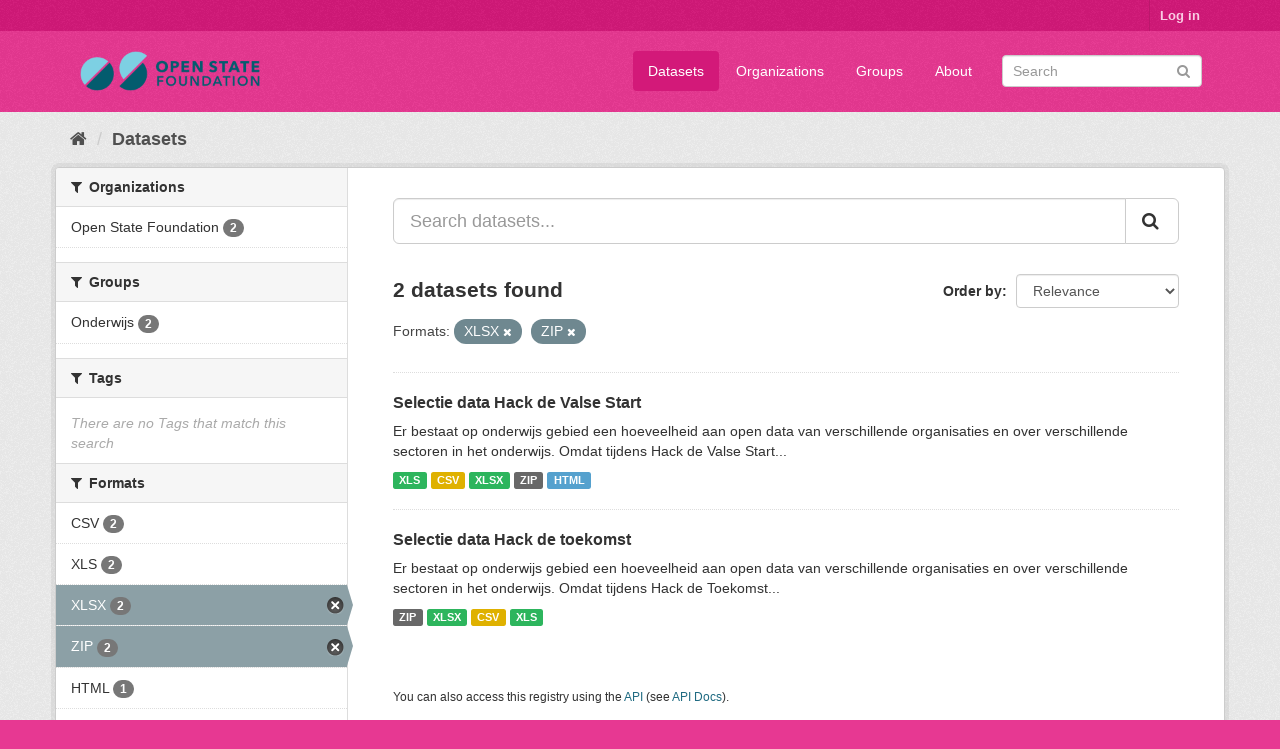

--- FILE ---
content_type: text/html; charset=utf-8
request_url: https://data.openstate.eu/dataset?res_format=XLSX&res_format=ZIP
body_size: 4815
content:
<!DOCTYPE html>
<!--[if IE 9]> <html lang="en" class="ie9"> <![endif]-->
<!--[if gt IE 8]><!--> <html lang="en"> <!--<![endif]-->
  <head>
    <link rel="stylesheet" type="text/css" href="/fanstatic/vendor/:version:2019-12-06T18:57:08.25/select2/select2.css" />
<link rel="stylesheet" type="text/css" href="/fanstatic/css/:version:2019-12-06T18:57:07.68/fuchsia.min.css" />
<link rel="stylesheet" type="text/css" href="/fanstatic/vendor/:version:2019-12-06T18:57:08.25/font-awesome/css/font-awesome.min.css" />

    <meta charset="utf-8" />
      <meta name="generator" content="ckan 2.8.3" />
      <meta name="viewport" content="width=device-width, initial-scale=1.0">
    <title>Datasets - data.openstate.eu</title>

    
    
   <link rel="shortcut icon" href="/base/images/ckan.ico" />
    
   <link rel="alternate" type="text/n3" href="https://data.openstate.eu/catalog.n3"/>
   <link rel="alternate" type="text/ttl" href="https://data.openstate.eu/catalog.ttl"/>
   <link rel="alternate" type="application/rdf+xml" href="https://data.openstate.eu/catalog.xml"/>
   <link rel="alternate" type="application/ld+json" href="https://data.openstate.eu/catalog.jsonld"/>

      
    

    
      
      
    <style>
        /* Remove the feature image */
div.homepage section.featured.media-overlay {
  display: none;
}

/* Move welcome box down 20px to align better */
div.homepage div.module-content.box {
  margin-top: 20px;
}
      </style>
    
  </head>

  
  <body data-site-root="https://data.openstate.eu/" data-locale-root="https://data.openstate.eu/" >

    
    <div class="hide"><a href="#content">Skip to content</a></div>
  

  
     
<header class="account-masthead">
  <div class="container">
     
    <nav class="account not-authed">
      <ul class="list-unstyled">
        
        <li><a href="/user/login">Log in</a></li>
         
      </ul>
    </nav>
     
  </div>
</header>

<header class="navbar navbar-static-top masthead">
    
  <div class="container">
    <div class="navbar-right">
      <button data-target="#main-navigation-toggle" data-toggle="collapse" class="navbar-toggle collapsed" type="button">
        <span class="fa fa-bars"></span>
      </button>
    </div>
    <hgroup class="header-image navbar-left">
       
      <a class="logo" href="/"><img src="/uploads/admin/2019-08-08-180745.950186Open-state-foundation-logo-300x72-big-border.png" alt="data.openstate.eu" title="data.openstate.eu" /></a>
       
    </hgroup>

    <div class="collapse navbar-collapse" id="main-navigation-toggle">
      
      <nav class="section navigation">
        <ul class="nav nav-pills">
           <li class="active"><a href="/dataset">Datasets</a></li><li><a href="/organization">Organizations</a></li><li><a href="/group">Groups</a></li><li><a href="/about">About</a></li> 
        </ul>
      </nav>
       
      <form class="section site-search simple-input" action="/dataset" method="get">
        <div class="field">
          <label for="field-sitewide-search">Search Datasets</label>
          <input id="field-sitewide-search" type="text" class="form-control" name="q" placeholder="Search" />
          <button class="btn-search" type="submit"><i class="fa fa-search"></i></button>
        </div>
      </form>
      
    </div>
  </div>
</header>

  
    <div role="main">
      <div id="content" class="container">
        
          
            <div class="flash-messages">
              
                
              
            </div>
          

          
            <div class="toolbar">
              
                
                  <ol class="breadcrumb">
                    
<li class="home"><a href="/"><i class="fa fa-home"></i><span> Home</span></a></li>
                    
  <li class="active"><a class=" active" href="/dataset">Datasets</a></li>

                  </ol>
                
              
            </div>
          

          <div class="row wrapper">
            
            
            

            
              <aside class="secondary col-sm-3">
                
                
<div class="filters">
  <div>
    
      

  
  
    
      
      
        <section class="module module-narrow module-shallow">
          
            <h2 class="module-heading">
              <i class="fa fa-filter"></i>
              
              Organizations
            </h2>
          
          
            
            
              <nav>
                <ul class="list-unstyled nav nav-simple nav-facet">
                  
                    
                    
                    
                    
                      <li class="nav-item">
                        <a href="/dataset?organization=open-state&amp;res_format=XLSX&amp;res_format=ZIP" title="">
                          <span class="item-label">Open State Foundation</span>
                          <span class="hidden separator"> - </span>
                          <span class="item-count badge">2</span>
                        </a>
                      </li>
                  
                </ul>
              </nav>

              <p class="module-footer">
                
                  
                
              </p>
            
            
          
        </section>
      
    
  

    
      

  
  
    
      
      
        <section class="module module-narrow module-shallow">
          
            <h2 class="module-heading">
              <i class="fa fa-filter"></i>
              
              Groups
            </h2>
          
          
            
            
              <nav>
                <ul class="list-unstyled nav nav-simple nav-facet">
                  
                    
                    
                    
                    
                      <li class="nav-item">
                        <a href="/dataset?groups=onderwijs&amp;res_format=XLSX&amp;res_format=ZIP" title="">
                          <span class="item-label">Onderwijs</span>
                          <span class="hidden separator"> - </span>
                          <span class="item-count badge">2</span>
                        </a>
                      </li>
                  
                </ul>
              </nav>

              <p class="module-footer">
                
                  
                
              </p>
            
            
          
        </section>
      
    
  

    
      

  
  
    
      
      
        <section class="module module-narrow module-shallow">
          
            <h2 class="module-heading">
              <i class="fa fa-filter"></i>
              
              Tags
            </h2>
          
          
            
            
              <p class="module-content empty">There are no Tags that match this search</p>
            
            
          
        </section>
      
    
  

    
      

  
  
    
      
      
        <section class="module module-narrow module-shallow">
          
            <h2 class="module-heading">
              <i class="fa fa-filter"></i>
              
              Formats
            </h2>
          
          
            
            
              <nav>
                <ul class="list-unstyled nav nav-simple nav-facet">
                  
                    
                    
                    
                    
                      <li class="nav-item">
                        <a href="/dataset?res_format=CSV&amp;res_format=XLSX&amp;res_format=ZIP" title="">
                          <span class="item-label">CSV</span>
                          <span class="hidden separator"> - </span>
                          <span class="item-count badge">2</span>
                        </a>
                      </li>
                  
                    
                    
                    
                    
                      <li class="nav-item">
                        <a href="/dataset?res_format=XLS&amp;res_format=XLSX&amp;res_format=ZIP" title="">
                          <span class="item-label">XLS</span>
                          <span class="hidden separator"> - </span>
                          <span class="item-count badge">2</span>
                        </a>
                      </li>
                  
                    
                    
                    
                    
                      <li class="nav-item active">
                        <a href="/dataset?res_format=ZIP" title="">
                          <span class="item-label">XLSX</span>
                          <span class="hidden separator"> - </span>
                          <span class="item-count badge">2</span>
                        </a>
                      </li>
                  
                    
                    
                    
                    
                      <li class="nav-item active">
                        <a href="/dataset?res_format=XLSX" title="">
                          <span class="item-label">ZIP</span>
                          <span class="hidden separator"> - </span>
                          <span class="item-count badge">2</span>
                        </a>
                      </li>
                  
                    
                    
                    
                    
                      <li class="nav-item">
                        <a href="/dataset?res_format=HTML&amp;res_format=XLSX&amp;res_format=ZIP" title="">
                          <span class="item-label">HTML</span>
                          <span class="hidden separator"> - </span>
                          <span class="item-count badge">1</span>
                        </a>
                      </li>
                  
                </ul>
              </nav>

              <p class="module-footer">
                
                  
                
              </p>
            
            
          
        </section>
      
    
  

    
      

  
  
    
      
      
        <section class="module module-narrow module-shallow">
          
            <h2 class="module-heading">
              <i class="fa fa-filter"></i>
              
              Licenses
            </h2>
          
          
            
            
              <nav>
                <ul class="list-unstyled nav nav-simple nav-facet">
                  
                    
                    
                    
                    
                      <li class="nav-item">
                        <a href="/dataset?license_id=cc-by&amp;res_format=XLSX&amp;res_format=ZIP" title="Creative Commons Attribution">
                          <span class="item-label">Creative Commons At...</span>
                          <span class="hidden separator"> - </span>
                          <span class="item-count badge">2</span>
                        </a>
                      </li>
                  
                </ul>
              </nav>

              <p class="module-footer">
                
                  
                
              </p>
            
            
          
        </section>
      
    
  

    
  </div>
  <a class="close no-text hide-filters"><i class="fa fa-times-circle"></i><span class="text">close</span></a>
</div>

              </aside>
            

            
              <div class="primary col-sm-9 col-xs-12">
                
                
  <section class="module">
    <div class="module-content">
      
        
      
      
        
        
        







<form id="dataset-search-form" class="search-form" method="get" data-module="select-switch">

  
    <div class="input-group search-input-group">
      <input aria-label="Search datasets..." id="field-giant-search" type="text" class="form-control input-lg" name="q" value="" autocomplete="off" placeholder="Search datasets...">
      
      <span class="input-group-btn">
        <button class="btn btn-default btn-lg" type="submit" value="search">
          <i class="fa fa-search"></i>
        </button>
      </span>
      
    </div>
  

  
    <span>
  
  

  
  
  
  <input type="hidden" name="res_format" value="XLSX" />
  
  
  
  
  
  <input type="hidden" name="res_format" value="ZIP" />
  
  
  
  </span>
  

  
    
      <div class="form-select form-group control-order-by">
        <label for="field-order-by">Order by</label>
        <select id="field-order-by" name="sort" class="form-control">
          
            
              <option value="score desc, metadata_modified desc" selected="selected">Relevance</option>
            
          
            
              <option value="title_string asc">Name Ascending</option>
            
          
            
              <option value="title_string desc">Name Descending</option>
            
          
            
              <option value="metadata_modified desc">Last Modified</option>
            
          
            
          
        </select>
        
        <button class="btn btn-default js-hide" type="submit">Go</button>
        
      </div>
    
  

  
    
      <h2>

  
  
  
  

2 datasets found</h2>
    
  

  
    
      <p class="filter-list">
        
          
          <span class="facet">Formats:</span>
          
            <span class="filtered pill">XLSX
              <a href="dataset?res_format=ZIP" class="remove" title="Remove"><i class="fa fa-times"></i></a>
            </span>
          
            <span class="filtered pill">ZIP
              <a href="dataset?res_format=XLSX" class="remove" title="Remove"><i class="fa fa-times"></i></a>
            </span>
          
        
      </p>
      <a class="show-filters btn btn-default">Filter Results</a>
    
  

</form>




      
      
        

  
    <ul class="dataset-list list-unstyled">
    	
	      
	        






  <li class="dataset-item">
    
      <div class="dataset-content">
        
          <h3 class="dataset-heading">
            
              
            
            
              <a href="/dataset/hack-de-valse-start">Selectie data Hack de Valse Start</a>
            
            
              
              
            
          </h3>
        
        
          
        
        
          
            <div>Er bestaat op onderwijs gebied een hoeveelheid aan open data van verschillende organisaties en over verschillende sectoren in het onderwijs. Omdat tijdens Hack de Valse Start...</div>
          
        
      </div>
      
        
          
            <ul class="dataset-resources list-unstyled">
              
                
                <li>
                  <a href="/dataset/hack-de-valse-start" class="label label-default" data-format="xls">XLS</a>
                </li>
                
                <li>
                  <a href="/dataset/hack-de-valse-start" class="label label-default" data-format="csv">CSV</a>
                </li>
                
                <li>
                  <a href="/dataset/hack-de-valse-start" class="label label-default" data-format="xlsx">XLSX</a>
                </li>
                
                <li>
                  <a href="/dataset/hack-de-valse-start" class="label label-default" data-format="zip">ZIP</a>
                </li>
                
                <li>
                  <a href="/dataset/hack-de-valse-start" class="label label-default" data-format="html">HTML</a>
                </li>
                
              
            </ul>
          
        
      
    
  </li>

	      
	        






  <li class="dataset-item">
    
      <div class="dataset-content">
        
          <h3 class="dataset-heading">
            
              
            
            
              <a href="/dataset/hack-de-toekomst">Selectie data Hack de toekomst</a>
            
            
              
              
            
          </h3>
        
        
          
        
        
          
            <div>Er bestaat op onderwijs gebied een hoeveelheid aan open data van verschillende organisaties en over verschillende sectoren in het onderwijs. Omdat tijdens Hack de Toekomst...</div>
          
        
      </div>
      
        
          
            <ul class="dataset-resources list-unstyled">
              
                
                <li>
                  <a href="/dataset/hack-de-toekomst" class="label label-default" data-format="zip">ZIP</a>
                </li>
                
                <li>
                  <a href="/dataset/hack-de-toekomst" class="label label-default" data-format="xlsx">XLSX</a>
                </li>
                
                <li>
                  <a href="/dataset/hack-de-toekomst" class="label label-default" data-format="csv">CSV</a>
                </li>
                
                <li>
                  <a href="/dataset/hack-de-toekomst" class="label label-default" data-format="xls">XLS</a>
                </li>
                
              
            </ul>
          
        
      
    
  </li>

	      
	    
    </ul>
  

      
    </div>

    
      
    
  </section>

  
  <section class="module">
    <div class="module-content">
      
      <small>
        
        
        
           You can also access this registry using the <a href="/api/3">API</a> (see <a href="http://docs.ckan.org/en/2.8/api/">API Docs</a>). 
      </small>
      
    </div>
  </section>
  

              </div>
            
          </div>
        
      </div>
    </div>
  
    <footer class="site-footer">
  <div class="container">
    
    <div class="row">
      <div class="col-md-8 footer-links">
        
          <ul class="list-unstyled">
            
              <li><a href="/about">About data.openstate.eu</a></li>
            
          </ul>
          <ul class="list-unstyled">
            
              
              <li><a href="http://docs.ckan.org/en/2.8/api/">CKAN API</a></li>
              <li><a href="http://www.ckan.org/">CKAN Association</a></li>
              <li><a href="http://www.opendefinition.org/okd/"><img src="/base/images/od_80x15_blue.png" alt="Open Data"></a></li>
            
          </ul>
        
      </div>
      <div class="col-md-4 attribution">
        
          <p><strong>Powered by</strong> <a class="hide-text ckan-footer-logo" href="http://ckan.org">CKAN</a></p>
        
        
          
<form class="form-inline form-select lang-select" action="/util/redirect" data-module="select-switch" method="POST">
  <label for="field-lang-select">Language</label>
  <select id="field-lang-select" name="url" data-module="autocomplete" data-module-dropdown-class="lang-dropdown" data-module-container-class="lang-container">
    
      <option value="/en/dataset?res_format=XLSX&amp;res_format=ZIP" selected="selected">
        English
      </option>
    
      <option value="/pt_BR/dataset?res_format=XLSX&amp;res_format=ZIP" >
        português (Brasil)
      </option>
    
      <option value="/ja/dataset?res_format=XLSX&amp;res_format=ZIP" >
        日本語
      </option>
    
      <option value="/it/dataset?res_format=XLSX&amp;res_format=ZIP" >
        italiano
      </option>
    
      <option value="/cs_CZ/dataset?res_format=XLSX&amp;res_format=ZIP" >
        čeština (Česká republika)
      </option>
    
      <option value="/ca/dataset?res_format=XLSX&amp;res_format=ZIP" >
        català
      </option>
    
      <option value="/es/dataset?res_format=XLSX&amp;res_format=ZIP" >
        español
      </option>
    
      <option value="/fr/dataset?res_format=XLSX&amp;res_format=ZIP" >
        français
      </option>
    
      <option value="/el/dataset?res_format=XLSX&amp;res_format=ZIP" >
        Ελληνικά
      </option>
    
      <option value="/sv/dataset?res_format=XLSX&amp;res_format=ZIP" >
        svenska
      </option>
    
      <option value="/sr/dataset?res_format=XLSX&amp;res_format=ZIP" >
        српски
      </option>
    
      <option value="/no/dataset?res_format=XLSX&amp;res_format=ZIP" >
        norsk bokmål (Norge)
      </option>
    
      <option value="/sk/dataset?res_format=XLSX&amp;res_format=ZIP" >
        slovenčina
      </option>
    
      <option value="/fi/dataset?res_format=XLSX&amp;res_format=ZIP" >
        suomi
      </option>
    
      <option value="/ru/dataset?res_format=XLSX&amp;res_format=ZIP" >
        русский
      </option>
    
      <option value="/de/dataset?res_format=XLSX&amp;res_format=ZIP" >
        Deutsch
      </option>
    
      <option value="/pl/dataset?res_format=XLSX&amp;res_format=ZIP" >
        polski
      </option>
    
      <option value="/nl/dataset?res_format=XLSX&amp;res_format=ZIP" >
        Nederlands
      </option>
    
      <option value="/bg/dataset?res_format=XLSX&amp;res_format=ZIP" >
        български
      </option>
    
      <option value="/ko_KR/dataset?res_format=XLSX&amp;res_format=ZIP" >
        한국어 (대한민국)
      </option>
    
      <option value="/hu/dataset?res_format=XLSX&amp;res_format=ZIP" >
        magyar
      </option>
    
      <option value="/sl/dataset?res_format=XLSX&amp;res_format=ZIP" >
        slovenščina
      </option>
    
      <option value="/lv/dataset?res_format=XLSX&amp;res_format=ZIP" >
        latviešu
      </option>
    
      <option value="/is/dataset?res_format=XLSX&amp;res_format=ZIP" >
        íslenska
      </option>
    
      <option value="/lt/dataset?res_format=XLSX&amp;res_format=ZIP" >
        lietuvių
      </option>
    
      <option value="/ro/dataset?res_format=XLSX&amp;res_format=ZIP" >
        română
      </option>
    
      <option value="/sq/dataset?res_format=XLSX&amp;res_format=ZIP" >
        shqip
      </option>
    
      <option value="/en_AU/dataset?res_format=XLSX&amp;res_format=ZIP" >
        English (Australia)
      </option>
    
      <option value="/pt_PT/dataset?res_format=XLSX&amp;res_format=ZIP" >
        português (Portugal)
      </option>
    
      <option value="/es_AR/dataset?res_format=XLSX&amp;res_format=ZIP" >
        español (Argentina)
      </option>
    
      <option value="/uk/dataset?res_format=XLSX&amp;res_format=ZIP" >
        українська
      </option>
    
      <option value="/km/dataset?res_format=XLSX&amp;res_format=ZIP" >
        ខ្មែរ
      </option>
    
      <option value="/zh_TW/dataset?res_format=XLSX&amp;res_format=ZIP" >
        中文 (繁體, 台灣)
      </option>
    
      <option value="/tl/dataset?res_format=XLSX&amp;res_format=ZIP" >
        Filipino (Pilipinas)
      </option>
    
      <option value="/tr/dataset?res_format=XLSX&amp;res_format=ZIP" >
        Türkçe
      </option>
    
      <option value="/gl/dataset?res_format=XLSX&amp;res_format=ZIP" >
        galego
      </option>
    
      <option value="/hr/dataset?res_format=XLSX&amp;res_format=ZIP" >
        hrvatski
      </option>
    
      <option value="/fa_IR/dataset?res_format=XLSX&amp;res_format=ZIP" >
        فارسی (ایران)
      </option>
    
      <option value="/sr_Latn/dataset?res_format=XLSX&amp;res_format=ZIP" >
        srpski (latinica)
      </option>
    
      <option value="/ar/dataset?res_format=XLSX&amp;res_format=ZIP" >
        العربية
      </option>
    
      <option value="/eu/dataset?res_format=XLSX&amp;res_format=ZIP" >
        euskara
      </option>
    
      <option value="/id/dataset?res_format=XLSX&amp;res_format=ZIP" >
        Indonesia
      </option>
    
      <option value="/ne/dataset?res_format=XLSX&amp;res_format=ZIP" >
        नेपाली
      </option>
    
      <option value="/mk/dataset?res_format=XLSX&amp;res_format=ZIP" >
        македонски
      </option>
    
      <option value="/am/dataset?res_format=XLSX&amp;res_format=ZIP" >
        አማርኛ
      </option>
    
      <option value="/uk_UA/dataset?res_format=XLSX&amp;res_format=ZIP" >
        українська (Україна)
      </option>
    
      <option value="/mn_MN/dataset?res_format=XLSX&amp;res_format=ZIP" >
        монгол (Монгол)
      </option>
    
      <option value="/da_DK/dataset?res_format=XLSX&amp;res_format=ZIP" >
        dansk (Danmark)
      </option>
    
      <option value="/th/dataset?res_format=XLSX&amp;res_format=ZIP" >
        ไทย
      </option>
    
      <option value="/he/dataset?res_format=XLSX&amp;res_format=ZIP" >
        עברית
      </option>
    
      <option value="/zh_CN/dataset?res_format=XLSX&amp;res_format=ZIP" >
        中文 (简体, 中国)
      </option>
    
      <option value="/vi/dataset?res_format=XLSX&amp;res_format=ZIP" >
        Tiếng Việt
      </option>
    
  </select>
  <button class="btn btn-default js-hide" type="submit">Go</button>
</form>
        
      </div>
    </div>
    
  </div>

  
    
  
</footer>
  
    
    
    
  
    

      
  <script>document.getElementsByTagName('html')[0].className += ' js';</script>
<script type="text/javascript" src="/fanstatic/vendor/:version:2019-12-06T18:57:08.25/jquery.min.js"></script>
<script type="text/javascript" src="/fanstatic/vendor/:version:2019-12-06T18:57:08.25/:bundle:bootstrap/js/bootstrap.min.js;jed.min.js;moment-with-locales.js;select2/select2.min.js"></script>
<script type="text/javascript" src="/fanstatic/base/:version:2019-12-06T18:57:07.95/:bundle:plugins/jquery.inherit.min.js;plugins/jquery.proxy-all.min.js;plugins/jquery.url-helpers.min.js;plugins/jquery.date-helpers.min.js;plugins/jquery.slug.min.js;plugins/jquery.slug-preview.min.js;plugins/jquery.truncator.min.js;plugins/jquery.masonry.min.js;plugins/jquery.form-warning.min.js;plugins/jquery.images-loaded.min.js;sandbox.min.js;module.min.js;pubsub.min.js;client.min.js;notify.min.js;i18n.min.js;main.min.js;modules/select-switch.min.js;modules/slug-preview.min.js;modules/basic-form.min.js;modules/confirm-action.min.js;modules/api-info.min.js;modules/autocomplete.min.js;modules/custom-fields.min.js;modules/data-viewer.min.js;modules/table-selectable-rows.min.js;modules/resource-form.min.js;modules/resource-upload-field.min.js;modules/resource-reorder.min.js;modules/resource-view-reorder.min.js;modules/follow.min.js;modules/activity-stream.min.js;modules/dashboard.min.js;modules/resource-view-embed.min.js;view-filters.min.js;modules/resource-view-filters-form.min.js;modules/resource-view-filters.min.js;modules/table-toggle-more.min.js;modules/dataset-visibility.min.js;modules/media-grid.min.js;modules/image-upload.min.js;modules/followers-counter.min.js"></script></body>
</html>